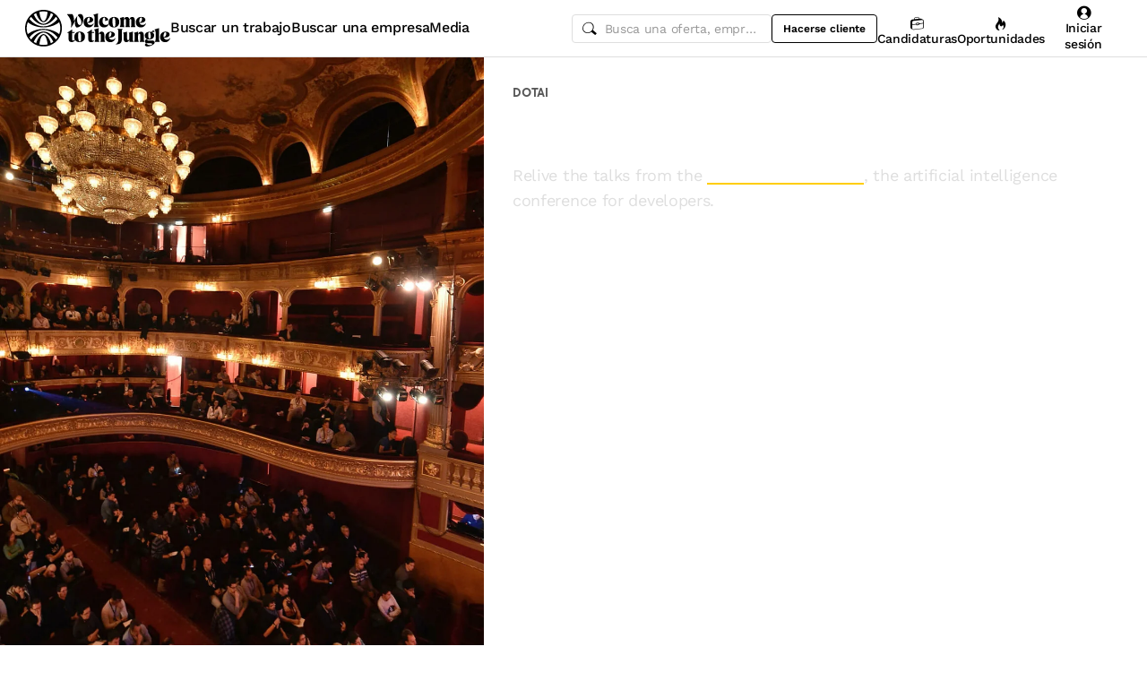

--- FILE ---
content_type: text/javascript
request_url: https://cdn.welcometothejungle.com/wttj-front/production/assets/index-cVPIDIoq.js
body_size: 674
content:
import{bg as s}from"./loading.styled-Bpt9gnCL.js";import{u as c,ae as h,aF as u,aG as d,aH as m,aI as x,aJ as j,aK as b,aL as C,aM as g,aN as k,aO as p,aP as v,M as L,aQ as P}from"./app-c5TIykpV.js";function M({collection:a,collectionCategory:e,mode:n}){const{getPath:o}=c(),i=h(),t=o(`/collections/${e?.slug}/${a.slug}`),l=r=>{P({event:r,path:t,navigate:i})};return s.jsxs(u,{"data-role":"collections:thumb",mode:n,onClick:l,children:[s.jsx(d,{Content:m,alt:a.title,"aria-label":a.title,cover:a.cover?.thumb?.url,role:"img",to:t}),s.jsxs(x,{children:[s.jsxs(j,{children:[s.jsx(b,{children:e.title}),s.jsx(C,{to:t,children:s.jsx(g,{children:a.title})})]}),s.jsx(k,{children:s.jsx("p",{children:a.summary})}),s.jsx(p,{children:s.jsx(v,{children:s.jsx(L,{id:"collections.show.contentCount",values:{count:a.cms_collection_blocks_count}})})})]})]})}export{M as C};


--- FILE ---
content_type: text/javascript
request_url: https://cdn.welcometothejungle.com/wttj-front/production/assets/index-8aVnYMqs.js
body_size: 1411
content:
import{A as a,bg as e,cf as b,cv as H,cZ as R,cU as k}from"./loading.styled-Bpt9gnCL.js";import{aq as w,u as v,ar as T,as as E,at as M,au as L,av as P,a9 as z,aw as I,M as j,S as B,T as U,aj as A,ak as D,a2 as V,n as $,V as y,ax as q,ay as F,az as J,aA as N,aB as Q,aC as Z,aD as G,b as K,x as O,a0 as W,aE as X,ap as Y}from"./app-c5TIykpV.js";import{u as ee}from"./useI18nUrls-MsmcKiJ3.js";import{u as te}from"./useTrackPageView-CIK84uZi.js";import{f as se}from"./queries-CTfIBoFk.js";import{J as oe}from"./index-CAzQZxxn.js";import{C as ae}from"./index-cVPIDIoq.js";function re(t){const{collection:s,coverHeight:r}=t,[o,n]=a.useState(!0),[l,u]=a.useState(),[i,h]=a.useState(256),{mobile:c,tablet:d}=w(),{getPath:C}=v(),m=a.useRef(null),x=a.useRef(null),f=a.useRef(null),p=a.useCallback(()=>{if(c)return r;const g=x?x.clientHeight:27;return r-m.current.getBoundingClientRect().top+f.current.getBoundingClientRect().top-g},[r,c]);a.useEffect(()=>{if(m){const g=m.current.clientHeight;g>i&&(n(!1),u(g))}d&&h(p())},[p,d,i]);const S=()=>{n(!o)},_=o?"read-less":"read-more";return e.jsxs(T,{ref:f,children:[e.jsx(E,{children:e.jsx(M,{title:s.cms_collection_category?.title,to:C(`/collections/${s.cms_collection_category?.slug}`),children:s.cms_collection_category?.title})}),e.jsx(L,{children:s.title}),e.jsx(P,{collapsedheight:i,expanded:o,expandedheight:l,mode:s.theme,ref:m,children:e.jsx(z,{colortheme:s.theme,content:s.description})}),l>i&&e.jsx(I,{expanded:o,mode:s.theme,onClick:S,ref:x,children:e.jsxs("span",{children:[e.jsx(b.Down,{size:"xs"}),e.jsx(j,{id:`collections.show.${_}`})]})})]})}function ne({collection:t}){const s=t?.cms_collection_category,r=s?.cms_collections;return r?.length?e.jsxs(B,{"data-testid":"collection-section-related-collections",variant:"tertiary",children:[e.jsx(U,{children:e.jsx(j,{id:"collections.show.other-folders"})}),e.jsx(A,{columns:2,"data-testid":"collection-related-collections-results",gutter:"lg",children:r.map(o=>e.jsx(D,{children:e.jsx(ae,{collection:o,collectionCategory:s,mode:o.theme})},o.slug))})]}):null}function ie({collection:t}){const{language:s}=H(),r=a.useRef(null),o=a.useRef(null),[n,l]=a.useState();if(a.useEffect(()=>{l(o?.current?.clientHeight)},[o]),!t)return null;const i=t.cms_collection_blocks?.sort((c,d)=>c.position-d.position),h=t.cms_collection_category?.languages?.includes(s);return e.jsxs(V,{children:[e.jsx($,{description:y(t.seo_description,250),identifier:"collections.show",robots:t.status!=="published"?"noindex":void 0,socialDescription:t.social_description||t.summary,socialImage:t.social_image?.large?.url,socialTitle:t.social_title||t.title,title:t.seo_title,urls:t.urls,values:{collectionName:t.title,collectionContent:y(t.description,250)}}),e.jsx(oe,{kind:"collection",resource:t}),e.jsxs(q,{background:t.theme==="dark"?"black":"white",padding:"0",ref:r,children:[e.jsx(F,{ref:o,children:e.jsx(J,{loading:"lazy",src:t.cover?.medium?.url})}),e.jsx(N,{align:"flex-start",justify:"space-between",children:e.jsxs(Q,{mode:t.theme,children:[e.jsx(re,{collection:t,coverHeight:n}),i&&e.jsx(Z,{"data-testid":"collection-articles-results",children:i.map(c=>e.jsx(G,{cmsBlock:c,collection:t,mode:t.theme,position:c.position},c.position))})]})})]}),h&&e.jsx(ne,{collection:t})]})}const xe=()=>{const t=K(),{getRedirectUrl:s}=ee(),{search:r}=O(),o=R.parse(r,{ignoreQueryPrefix:!0}),{data:n,error:l,isLoading:u}=k({...se({params:t,query:o}),staleTime:1/0});if(te({isReady:n,collection:"collections",action:"show",collectionReference:n?.reference,collectionCategoryReference:n?.cms_collection_category?.reference}),l)return e.jsx(W,{status:l.status});if(u)return e.jsx(X,{});const i=s({contentType:"collection",content:n});return i?e.jsx(Y,{replace:!0,state:301,to:i}):e.jsx(ie,{collection:n})};export{xe as default};


--- FILE ---
content_type: text/javascript
request_url: https://cdn.welcometothejungle.com/wttj-front/production/assets/queries-CTfIBoFk.js
body_size: 221
content:
import{cZ as r,aU as s,aV as u}from"./loading.styled-Bpt9gnCL.js";const f=({host:a=u.api.host,params:l={},query:t={}})=>{const{collectionCategorySlug:n,collectionSlug:o,lang:e}=l,{token:c}=t,i=r.stringify(t,{addQueryPrefix:!0});return{queryKey:["collection",e,o,c].filter(Boolean),queryFn:()=>s({host:a,language:e,path:`/api/v1/collection_categories/${n}/collections/${o}${i}`,shouldReturnStatus:!1})}};export{f};
